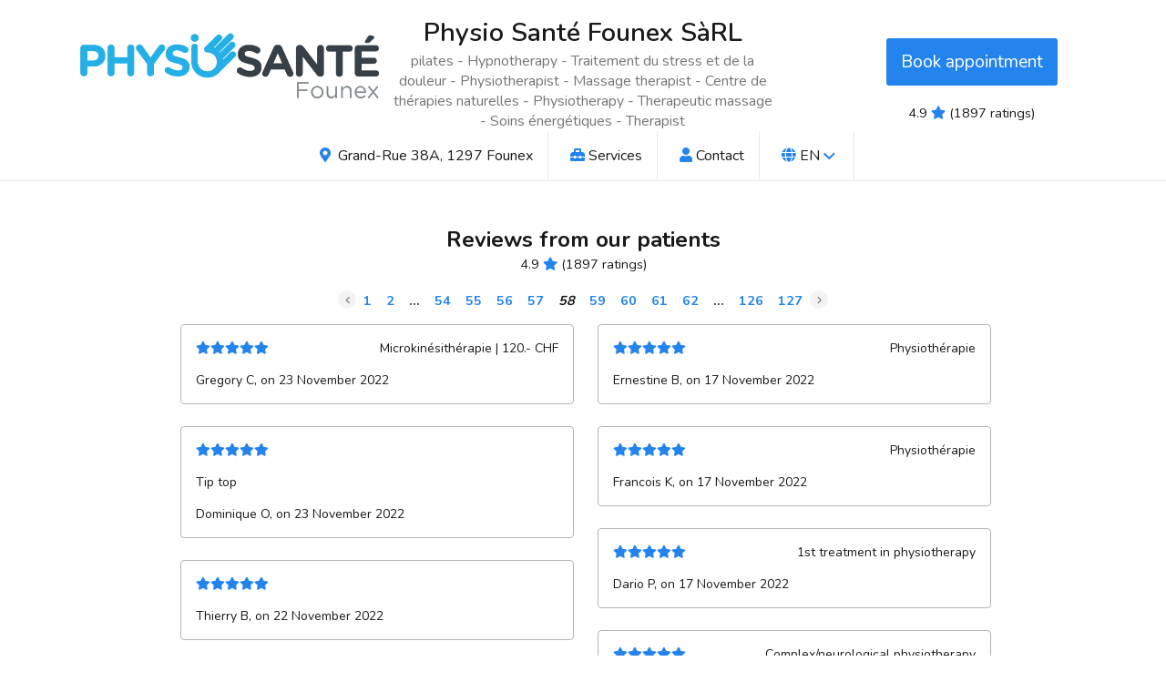

--- FILE ---
content_type: text/html; charset=utf-8
request_url: https://physiosantefounex.agenda.ch/en/reviews_list?page=58
body_size: 5341
content:
<!doctype html>
<html lang="en">
  <head>
    <style>
      :root {
        --themecolor: #2484ED;
        --textcolor: white;
      }
    </style>
    <title>Physio Santé Founex SàRL, Founex</title>
    <meta name="description" content="Physio Santé Founex SàRL - physiotherapy, therapy practice, fasciatherapy, massage, pilates, Founex -   français / english / deutsch / schwizerdütsch / italiano Traitements ambulatoires et à domicile..."/>
    <meta name="keywords" content="Complex/neurological physiotherapy, Massage thérapeutique 30&#39; | 70.- CHF, Massage thérapeutique 1h | 130.- CHF, Hypnose, PILATES avec Mila individuel, 1st treatment in physiotherapy, Massage thérapeutique 45&#39; | 100.- CHF, Kinésiologie, PILATES avec Eva individuel, 1er traitement en physiothérapie Uro-gynécologique, PILATES avec Eva en duo, Physiothérapie, Traitement 45&#39; hors prescription physiothérapeutique - CHF 100.-, Physiothérapie Uro-gynécologique, Microkinésithérapie | 120.- CHF, Traitement 30&#39; hors prescription physiothérapeutique - CHF 70.-, Traitement 60&#39; hors prescription physiothérapeutique - CHF 130.-, "/>
    <meta name="robots" content="noindex, nofollow"/>
    <meta content="authenticity_token" name="csrf-param" />
<meta content="/khxaZjUY/2fKPMPz0jEMOhCvGQWJ8LwFcHRQE9gcyA=" name="csrf-token" />
    <meta content="width=device-width, initial-scale=1" name="viewport"/>
    <meta content="Physio Santé Founex SàRL" property="og:title"/>
    <meta content="website" property="og:type"/>
    <meta content="https://thumbs.agenda.ch/uploads/logos/2019/thumb/logo_fond_blanc.png?1621936944" property="og:image"/>
    <meta content="https://physiosantefounex.agenda.ch/" property="og:url"/>

    <link href="/images/agenda/favicon.ico" rel="shortcut icon" type="image/png"/>
    <link href="/images/agenda/logo_square_180.png" rel="apple-touch-icon-precomposed" type="image/png" sizes="180x180"/>
    <link href="/images/agenda/logo_square_192.png" rel="icon" type="image/png" sizes="192x192"/>

    <link rel="canonical" href="https://physiosantefounex.phyzio.ch/fr/reviews_list">
        <link rel="alternate" href="https://physiosantefounex.phyzio.ch/de/reviews_list" hreflang="de">
        <link rel="alternate" href="https://physiosantefounex.phyzio.ch/en/reviews_list" hreflang="en">
    <link rel="alternate" href="https://physiosantefounex.phyzio.ch/fr/reviews_list" hreflang="x-default">
    <link rel="preconnect" href="https://fonts.googleapis.com">
    <link rel="preconnect" href="https://fonts.gstatic.com" crossorigin>
    <link lazyload href="https://fonts.googleapis.com/css2?family=Nunito:wght@300;400;500;600;700&display=swap" rel="stylesheet">
    <link href="https://pro.agenda.ch/assets/minisite3-4cfe016aa4d673429098a1890bf93e633bb0878f1c716c02b12fb25313580243.css" media="all" rel="stylesheet" />
    <link rel="stylesheet" href="https://cdnjs.cloudflare.com/ajax/libs/lightbox2/2.11.3/css/lightbox.min.css" integrity="sha512-ZKX+BvQihRJPA8CROKBhDNvoc2aDMOdAlcm7TUQY+35XYtrd3yh95QOOhsPDQY9QnKE0Wqag9y38OIgEvb88cA==" crossorigin="anonymous" referrerpolicy="no-referrer" />
    <script type="application/ld+json">
      {"@context":"https://schema.org","@type":["LocalBusiness","MedicalBusiness"],"@id":"https://physiosantefounex.agenda.ch","name":"Physio Santé Founex SàRL","url":"https://phyzio.ch/en/s/physiotherapist/founex/physio-sante-founex-sarl-RnpGw6YQ","description":"Cours de Pilates - Hypnothérapie  - Traitement du stress et de la douleur - Physiothérapeute - Masseur thérapeute - Centre de  thérapies naturelles  - Physiothérapeute générale - Massage thérapeutique - Soins énergétiques - Thérapeute","address":{"@type":"PostalAddress","streetAddress":"Grand-Rue 38A","addressLocality":"Founex","postalCode":"1297","addressCountry":"CH"},"contactPoint":{"@type":"ContactPoint","contactType":"appointment","telephone":"+41 22 960 70 50","email":"agenda@physiosantefounex.ch","availableLanguage":["fr"]},"image":{"@type":"ImageObject","url":"https://thumbs.agenda.ch/uploads/logos/2019/thumb/logo_fond_blanc.png?1621936944"},"geo":{"@type":"GeoCoordinates","latitude":46.331967,"longitude":6.191881},"priceRange":"$$","potentialAction":{"@type":"ReserveAction","target":{"@type":"EntryPoint","urlTemplate":"http://book.agenda.ch/?companyId=2808","actionPlatform":["http://schema.org/DesktopWebPlatform"]},"result":{"@type":"Reservation"}}}
    </script>
      
  </head>

  <body
    class="profiles show theme-blue-2484ED"
    id="minisite3"
    data-layout="fixed"
  >
        <script>
  function mergeCurrentQuery(query) {
    try {
      var urlParams = new URLSearchParams(window.location.search);
      Array.from(urlParams.entries()).forEach(function(entry) {
        query[entry[0]] = entry[1]
      })
      return query
    } catch (error) {
      return query
    }
  }
</script>

<header class="header-sections">

  <div class="header-section header-section-logo">
      <div class="logo_container">
        <img alt="Physio Santé Founex SàRL" class="client_logo" src="https://thumbs.agenda.ch/uploads/logos/2019/original/logo_fond_blanc.png?1621936944" title="Physio Santé Founex SàRL" />
      </div>
  </div>

  <div class="header-section header-section-title">
    <h1 class="company-name">Physio Santé Founex SàRL</h1>
      <h2 class="professions">
        pilates - Hypnotherapy - Traitement du stress et de la douleur - Physiotherapist - Massage therapist - Centre de  thérapies naturelles  - Physiotherapy - Therapeutic massage - Soins énergétiques - Therapist
      </h2>
  </div>

  <div class="header-section header-section-book">
      <a class="btn btn-primary book-button" href="/widget" onclick="AgendaCH.show(mergeCurrentQuery({company: 2808, btnTarget: &#39;modal2&#39;, hideFooter: 1}));return false" title="Book an appointment online with Physio Santé Founex SàRL">Book appointment</a>
    <div class="header-rating">
      
    <a class="lighter votes-count" href="../en#reviews">
      4.9 <i aria-hidden="true" class="fa fa-star"></i>
      (1897 ratings)
    </a>

    </div>
  </div>

  <div class="header-menu">
    <nav class="navigation-items">
        <div class="navigation-item ">
              <a href="#map" class="navigation-link">
                <i class="fas fa-map-marker-alt"></i>
                Grand-Rue 38A, 1297 Founex
              </a>


        </div>

      <div class="navigation-item">
        <a rel="nofollow" href="#services_list" class="navigation-link "><i class="fa fa-toolbox menu-icon"></i>Services</a>
      </div>

      <div class="navigation-item">
        <a rel="nofollow" href="#contact_details" class="navigation-link "><i class="fa fa-user menu-icon"></i>Contact</a>
      </div>
      <div class="navigation-item menu-dropdown language_selector">
        <span class="navigation-link"><i class="fa fa-globe"></i>EN <i class="fa fa-angle-down down_caret"></i></span>
        <div class="menu-dropdown-content">
            <div class="locale-link">
              <a href="https://physiosantefounex.agenda.ch/fr/reviews_list?page=58">Français</a>
            </div>
            <div class="locale-link">
              <a href="https://physiosantefounex.agenda.ch/de/reviews_list?page=58">Deutsch</a>
            </div>
        </div>
      </div>

    </nav>
  </div>
</header>






        <section>
          <div id="reviews" class="review-top-margin">

    <div class="reviews-title">
      <b>Reviews from our patients</b><br>
    </div>
    <div class="reviews-subtitle">
      
    <a class="lighter votes-count" href="../en#reviews">
      4.9 <i aria-hidden="true" class="fa fa-star"></i>
      (1897 ratings)
    </a>

    </div>

    <div class="review-pagination"><a class="previous_page" rel="prev" href="/en/reviews_list?page=57#reviews"><i class='fal fa-angle-left'></i></a> <a rel="start" href="/en/reviews_list?page=1#reviews">1</a> <a href="/en/reviews_list?page=2#reviews">2</a> <span class="gap">&hellip;</span> <a href="/en/reviews_list?page=54#reviews">54</a> <a href="/en/reviews_list?page=55#reviews">55</a> <a href="/en/reviews_list?page=56#reviews">56</a> <a rel="prev" href="/en/reviews_list?page=57#reviews">57</a> <em class="current">58</em> <a rel="next" href="/en/reviews_list?page=59#reviews">59</a> <a href="/en/reviews_list?page=60#reviews">60</a> <a href="/en/reviews_list?page=61#reviews">61</a> <a href="/en/reviews_list?page=62#reviews">62</a> <span class="gap">&hellip;</span> <a href="/en/reviews_list?page=126#reviews">126</a> <a href="/en/reviews_list?page=127#reviews">127</a> <a class="next_page" rel="next" href="/en/reviews_list?page=59#reviews"><i class='fal fa-angle-right'></i></a></div>
  <div class="reviews reviews-masonry">
    <div>
        <div class="review-card review-masonry-card">
          <div>
            <div class="review-header">
              <div style="min-width: 80px;">
                <i class="review-star fas fa-star"></i><i class="review-star fas fa-star"></i><i class="review-star fas fa-star"></i><i class="review-star fas fa-star"></i><i class="review-star fas fa-star"></i>
              </div>
                <div style="text-align: right;">Microkinésithérapie | 120.- CHF</div>
            </div>


            <div class="review-names">
              <div class="review-name">
                  Gregory C,

                on 23 November 2022
              </div>
            </div>
          </div>

        </div>
        <div class="review-card review-masonry-card">
          <div>
            <div class="review-header">
              <div style="min-width: 80px;">
                <i class="review-star fas fa-star"></i><i class="review-star fas fa-star"></i><i class="review-star fas fa-star"></i><i class="review-star fas fa-star"></i><i class="review-star fas fa-star"></i>
              </div>
                <div style="text-align: right;"></div>
            </div>

              <div class="review-comment">Tip top</div>

            <div class="review-names">
              <div class="review-name">
                  Dominique O,

                on 23 November 2022
              </div>
            </div>
          </div>

        </div>
        <div class="review-card review-masonry-card">
          <div>
            <div class="review-header">
              <div style="min-width: 80px;">
                <i class="review-star fas fa-star"></i><i class="review-star fas fa-star"></i><i class="review-star fas fa-star"></i><i class="review-star fas fa-star"></i><i class="review-star fas fa-star"></i>
              </div>
                <div style="text-align: right;"></div>
            </div>


            <div class="review-names">
              <div class="review-name">
                  Thierry B,

                on 22 November 2022
              </div>
            </div>
          </div>

        </div>
        <div class="review-card review-masonry-card">
          <div>
            <div class="review-header">
              <div style="min-width: 80px;">
                <i class="review-star fas fa-star"></i><i class="review-star fas fa-star"></i><i class="review-star fas fa-star"></i><i class="review-star fas fa-star"></i><i class="review-star fas fa-star"></i>
              </div>
                <div style="text-align: right;">1st treatment in physiotherapy</div>
            </div>


            <div class="review-names">
              <div class="review-name">
                  Julien Francois Laurent P,

                on 22 November 2022
              </div>
            </div>
          </div>

        </div>
        <div class="review-card review-masonry-card">
          <div>
            <div class="review-header">
              <div style="min-width: 80px;">
                <i class="review-star fas fa-star"></i><i class="review-star fas fa-star"></i><i class="review-star fas fa-star"></i><i class="review-star fas fa-star"></i><i class="review-star far fa-star"></i>
              </div>
                <div style="text-align: right;">1st treatment in physiotherapy</div>
            </div>


            <div class="review-names">
              <div class="review-name">
                  Zlata S,

                on 19 November 2022
              </div>
            </div>
          </div>

        </div>
        <div class="review-card review-masonry-card">
          <div>
            <div class="review-header">
              <div style="min-width: 80px;">
                <i class="review-star fas fa-star"></i><i class="review-star fas fa-star"></i><i class="review-star fas fa-star"></i><i class="review-star fas fa-star"></i><i class="review-star fas fa-star"></i>
              </div>
                <div style="text-align: right;">1st treatment in physiotherapy</div>
            </div>


            <div class="review-names">
              <div class="review-name">
                  Karine S,

                on 18 November 2022
              </div>
            </div>
          </div>

        </div>
        <div class="review-card review-masonry-card">
          <div>
            <div class="review-header">
              <div style="min-width: 80px;">
                <i class="review-star fas fa-star"></i><i class="review-star fas fa-star"></i><i class="review-star fas fa-star"></i><i class="review-star fas fa-star"></i><i class="review-star fas fa-star"></i>
              </div>
                <div style="text-align: right;">Complex/neurological physiotherapy</div>
            </div>


            <div class="review-names">
              <div class="review-name">
                  Victoria S,

                on 18 November 2022
              </div>
            </div>
          </div>

        </div>
        <div class="review-card review-masonry-card">
          <div>
            <div class="review-header">
              <div style="min-width: 80px;">
                <i class="review-star fas fa-star"></i><i class="review-star fas fa-star"></i><i class="review-star fas fa-star"></i><i class="review-star fas fa-star"></i><i class="review-star fas fa-star"></i>
              </div>
                <div style="text-align: right;">Physiothérapie</div>
            </div>


            <div class="review-names">
              <div class="review-name">
                  Burkhard M,

                on 18 November 2022
              </div>
            </div>
          </div>

        </div>
        <div class="review-card review-masonry-card">
          <div>
            <div class="review-header">
              <div style="min-width: 80px;">
                <i class="review-star fas fa-star"></i><i class="review-star fas fa-star"></i><i class="review-star fas fa-star"></i><i class="review-star fas fa-star"></i><i class="review-star fas fa-star"></i>
              </div>
                <div style="text-align: right;">Physiothérapie</div>
            </div>


            <div class="review-names">
              <div class="review-name">
                  Ernestine B,

                on 17 November 2022
              </div>
            </div>
          </div>

        </div>
        <div class="review-card review-masonry-card">
          <div>
            <div class="review-header">
              <div style="min-width: 80px;">
                <i class="review-star fas fa-star"></i><i class="review-star fas fa-star"></i><i class="review-star fas fa-star"></i><i class="review-star fas fa-star"></i><i class="review-star fas fa-star"></i>
              </div>
                <div style="text-align: right;">Physiothérapie</div>
            </div>


            <div class="review-names">
              <div class="review-name">
                  Francois K,

                on 17 November 2022
              </div>
            </div>
          </div>

        </div>
        <div class="review-card review-masonry-card">
          <div>
            <div class="review-header">
              <div style="min-width: 80px;">
                <i class="review-star fas fa-star"></i><i class="review-star fas fa-star"></i><i class="review-star fas fa-star"></i><i class="review-star fas fa-star"></i><i class="review-star fas fa-star"></i>
              </div>
                <div style="text-align: right;">1st treatment in physiotherapy</div>
            </div>


            <div class="review-names">
              <div class="review-name">
                  Dario P,

                on 17 November 2022
              </div>
            </div>
          </div>

        </div>
        <div class="review-card review-masonry-card">
          <div>
            <div class="review-header">
              <div style="min-width: 80px;">
                <i class="review-star fas fa-star"></i><i class="review-star fas fa-star"></i><i class="review-star fas fa-star"></i><i class="review-star fas fa-star"></i><i class="review-star fas fa-star"></i>
              </div>
                <div style="text-align: right;">Complex/neurological physiotherapy</div>
            </div>

              <div class="review-comment">Pas de problème, très agréable comme d&#39;habitude</div>

            <div class="review-names">
              <div class="review-name">
                  Michel Raymond B,

                on 17 November 2022
              </div>
            </div>
          </div>

        </div>
        <div class="review-card review-masonry-card">
          <div>
            <div class="review-header">
              <div style="min-width: 80px;">
                <i class="review-star fas fa-star"></i><i class="review-star fas fa-star"></i><i class="review-star fas fa-star"></i><i class="review-star fas fa-star"></i><i class="review-star fas fa-star"></i>
              </div>
                <div style="text-align: right;">Physiothérapie</div>
            </div>


            <div class="review-names">
              <div class="review-name">
                  Helene O,

                on 17 November 2022
              </div>
            </div>
          </div>

        </div>
        <div class="review-card review-masonry-card">
          <div>
            <div class="review-header">
              <div style="min-width: 80px;">
                <i class="review-star fas fa-star"></i><i class="review-star fas fa-star"></i><i class="review-star fas fa-star"></i><i class="review-star fas fa-star"></i><i class="review-star fas fa-star"></i>
              </div>
                <div style="text-align: right;"></div>
            </div>


            <div class="review-names">
              <div class="review-name">
                  jean-pierre w,

                on 17 November 2022
              </div>
            </div>
          </div>

        </div>
        <div class="review-card review-masonry-card">
          <div>
            <div class="review-header">
              <div style="min-width: 80px;">
                <i class="review-star fas fa-star"></i><i class="review-star fas fa-star"></i><i class="review-star fas fa-star"></i><i class="review-star fas fa-star"></i><i class="review-star fas fa-star"></i>
              </div>
                <div style="text-align: right;">Physiothérapie</div>
            </div>

              <div class="review-comment">Comme d&#39;hab...excellent!</div>

            <div class="review-names">
              <div class="review-name">
                  Beatrice W,

                on 15 November 2022
              </div>
            </div>
          </div>

        </div>

      <div class="service-card-placeholder"></div>
      <div class="service-card-placeholder"></div>
      <div class="service-card-placeholder"></div>
      <div class="service-card-placeholder"></div>
      <div class="service-card-placeholder"></div>
      <div class="service-card-placeholder"></div>
      <div class="service-card-placeholder"></div>
      <div class="service-card-placeholder"></div>
    </div>
  </div>
    <div class="review-pagination"><a class="previous_page" rel="prev" href="/en/reviews_list?page=57#reviews"><i class='fal fa-angle-left'></i></a> <a rel="start" href="/en/reviews_list?page=1#reviews">1</a> <a href="/en/reviews_list?page=2#reviews">2</a> <span class="gap">&hellip;</span> <a href="/en/reviews_list?page=54#reviews">54</a> <a href="/en/reviews_list?page=55#reviews">55</a> <a href="/en/reviews_list?page=56#reviews">56</a> <a rel="prev" href="/en/reviews_list?page=57#reviews">57</a> <em class="current">58</em> <a rel="next" href="/en/reviews_list?page=59#reviews">59</a> <a href="/en/reviews_list?page=60#reviews">60</a> <a href="/en/reviews_list?page=61#reviews">61</a> <a href="/en/reviews_list?page=62#reviews">62</a> <span class="gap">&hellip;</span> <a href="/en/reviews_list?page=126#reviews">126</a> <a href="/en/reviews_list?page=127#reviews">127</a> <a class="next_page" rel="next" href="/en/reviews_list?page=59#reviews"><i class='fal fa-angle-right'></i></a></div>
</div>

        </section>

      <footer class="footer-container">
  <div class="footer">
    <div class="footer-contact">
      <div class="contact-details" id="contact_details">
  <div class="contact-details-title m-b">
    Physio Santé Founex SàRL
  </div>

      <div class="contact-block">

        <i class="fas fa-map-marker-alt" ></i>
        
        Grand-Rue 38A<br><span class='second_address_line'>1297 Founex</span>
      </div>

      <div class="contact-block">
        <i class="fal fa-phone-alt"></i>
        <a href="tel:0041-22-960-70-50">+41 22 960 70 50</a>
      </div>


      <div class="contact-block">
        <i class="fal fa-envelope"></i>
          <a href="mailto:contact@physiosantefounex.ch">contact@physiosantefounex.ch</a>
        </div>

    <div class="contact-block">
      <i class="fas fa-globe-americas"></i>
        <a href="https://physiosantefounex.agenda.ch/">https://physiosantefounex.agenda.ch</a>
    </div>


</div>

    </div>


    <div class="footer-links">

      <div class="agenda-logo">
        <a href="https://agenda.ch" target="_blank">
          <img src="https://pro.agenda.ch/assets/logo-e24b439b0f3893aa9c9a06141d06ac83485c334a69b8cf260ef299ceeb0a0050.png" alt="agenda.ch, Genève" title="agenda.ch" id="agenda_logo" style="height: 35px">
        </a>
      </div>
    </div>

  </div>
</footer>

    <script src="https://cdnjs.cloudflare.com/ajax/libs/jquery/3.6.3/jquery.min.js" integrity="sha512-STof4xm1wgkfm7heWqFJVn58Hm3EtS31XFaagaa8VMReCXAkQnJZ+jEy8PCC/iT18dFy95WcExNHFTqLyp72eQ==" crossorigin="anonymous" referrerpolicy="no-referrer"></script>
    <script>
      let MAP_INITED = false
      const locations = []
        locations.push({lat: 46.331967, lng: 6.191881, id: 102})

      function initMap() {
        if (MAP_INITED) return
        MAP_INITED = true

        $('.map-placeholder').remove();

        const mapStyles = [
            {"featureType":"all","elementType":"geometry.fill","stylers":[{"weight":"2.00"}]},
            {"featureType":"all","elementType":"geometry.stroke","stylers":[{"color":"#9c9c9c"}]},
            {"featureType":"all","elementType":"labels.text","stylers":[{"visibility":"on"}]},
            {"featureType":"landscape","elementType":"all","stylers":[{"color":"#f2f2f2"}]},
            {"featureType":"landscape","elementType":"geometry.fill","stylers":[{"color":"#ffffff"}]},
            {"featureType":"landscape.man_made","elementType":"geometry.fill","stylers":[{"color":"#ffffff"}]},
            {"featureType":"poi","elementType":"all","stylers":[{"visibility":"off"}]},
            {"featureType":"poi.park","elementType":"all","stylers":[{"visibility":"on"}]},
            {"featureType":"poi.park","elementType":"geometry.fill","stylers":[{"color": "#cfebb8"}]},
            {"featureType":"road","elementType":"all","stylers":[{"saturation":-100},{"lightness":45}]},
            {"featureType":"road","elementType":"geometry.fill","stylers":[{"color":"#eeeeee"}]},
            {"featureType":"road","elementType":"labels.text.fill","stylers":[{"color":"#7b7b7b"}]},
            {"featureType":"road","elementType":"labels.text.stroke","stylers":[{"color":"#ffffff"}]},
            {"featureType":"road.highway","elementType":"all","stylers":[{"visibility":"simplified"}]},
            {"featureType":"road.arterial","elementType":"labels.icon","stylers":[{"visibility":"off"}]},
            {"featureType":"transit","elementType":"all","stylers":[{"visibility":"off"}]},
            {"featureType":"water","elementType":"all","stylers":[{"color":"#46bcec"},{"visibility":"on"}]},
            {"featureType":"water","elementType":"geometry.fill","stylers":[{"color":"#cdd3e1"}]},
            {"featureType":"water","elementType":"labels.text.fill","stylers":[{"color":"#070707"}]},
            {"featureType":"water","elementType":"labels.text.stroke","stylers":[{"color":"#ffffff"}]}
          ];

        const map = new google.maps.Map(
          document.getElementById('map'),
          {
            zoom: 12,
            center: locations[0],
            styles: mapStyles
          }
        );

        const bounds = new google.maps.LatLngBounds();
        locations.forEach(location => {
          if (location.lng && location.lat) {
            const marker = new google.maps.Marker({
              position: location,
              map: map,
              title: 'Location'
            });
            location.marker = marker
            bounds.extend(marker.position)
          }
        })

        if (locations.filter(location => location.lat && location.lng).length > 1) {
          map.fitBounds(bounds)
        }

        $('[data-location-id]').on('mouseenter', (e) => {
          const locId = $(e.target).data('locationId')
          animateMarker(locId)
        })
        $('[data-location-id]').on('mouseleave', (e) => {
          stopAllAnimation()
        })
      }

      $(document).ready(function() {
        // Wait for Google Maps API to be ready
        if (typeof google !== 'undefined' && google.maps) {
          // API is already loaded
          $('.map-placeholder').click(initMap)
          $('#map').on('wheel', function (e) {
            if (!MAP_INITED) {
              initMap();
            }
          });
        } else {
          // Wait for API to load
          window.addEventListener('load', function() {
            if (typeof google !== 'undefined' && google.maps) {
              $('.map-placeholder').click(initMap)
              $('#map').on('wheel', function (e) {
                if (!MAP_INITED) {
                  initMap();
                }
              });
            }
          });
        }
      })
    </script>
      <script src="https://pro.agenda.ch/assets/minisite3-272fa86c499fe9c07e1962269e7cf252b3d7a578181e4a3932f3d9d6e88e30a8.js"></script>
      <script defer="defer" src="https://pro.agenda.ch/assets/widget_over_2-b7ee51481585e60771fa4193b9b6676a02edc4da80da70a48d19b2ae4815297d.js"></script>
    <script defer="defer" src="//kit.fontawesome.com/8764c3b7b5.js"></script>
      <script src="https://cdnjs.cloudflare.com/ajax/libs/lightbox2/2.11.3/js/lightbox.min.js" async defer integrity="sha512-k2GFCTbp9rQU412BStrcD/rlwv1PYec9SNrkbQlo6RZCf75l6KcC3UwDY8H5n5hl4v77IDtIPwOk9Dqjs/mMBQ==" crossorigin="anonymous" referrerpolicy="no-referrer"></script>
  </body>
</html>

--- FILE ---
content_type: text/css
request_url: https://pro.agenda.ch/assets/minisite3-4cfe016aa4d673429098a1890bf93e633bb0878f1c716c02b12fb25313580243.css
body_size: 7626
content:
/* Slider */
.slick-slider {
  position: relative;
  display: block;
  -webkit-box-sizing: border-box;
          box-sizing: border-box;
  -webkit-touch-callout: none;
  -webkit-user-select: none;
  -moz-user-select: none;
  -ms-user-select: none;
  user-select: none;
  -ms-touch-action: pan-y;
  touch-action: pan-y;
  -webkit-tap-highlight-color: transparent; }

.slick-list {
  position: relative;
  overflow: hidden;
  display: block;
  margin: 0;
  padding: 0; }
  .slick-list:focus {
    outline: none; }
  .slick-list.dragging {
    cursor: pointer;
    cursor: hand; }

.slick-slider .slick-track,
.slick-slider .slick-list {
  -webkit-transform: translate3d(0, 0, 0);
  transform: translate3d(0, 0, 0); }

.slick-track {
  position: relative;
  left: 0;
  top: 0;
  display: block; }
  .slick-track:before, .slick-track:after {
    content: "";
    display: table; }
  .slick-track:after {
    clear: both; }
  .slick-loading .slick-track {
    visibility: hidden; }

.slick-slide {
  float: left;
  height: 100%;
  min-height: 1px;
  display: none; }
  [dir="rtl"] .slick-slide {
    float: right; }
  .slick-slide img {
    display: block; }
  .slick-slide.slick-loading img {
    display: none; }
  .slick-slide.dragging img {
    pointer-events: none; }
  .slick-initialized .slick-slide {
    display: block; }
  .slick-loading .slick-slide {
    visibility: hidden; }
  .slick-vertical .slick-slide {
    display: block;
    height: auto;
    border: 1px solid transparent; }

.slick-arrow.slick-hidden {
  display: none; }
@charset "UTF-8";
/* Slider */
.slick-loading .slick-list {
  background: #fff url(https://pro.agenda.ch/assets/ajax-loader-43a526a07a078d736e5c9d67d8479dd54072b7e5c6ddd2cd466f86a086e49ef5.gif) center center no-repeat; }

/* Icons */
@font-face {
  font-family: "slick";
  src: url(https://pro.agenda.ch/assets/slick-06d80cf01250132fd1068701108453feee68854b750d22c344ffc0de395e1dcb.eot);
  src: url(https://pro.agenda.ch/assets/slick-06d80cf01250132fd1068701108453feee68854b750d22c344ffc0de395e1dcb.eot?#iefix) format("embedded-opentype"), url(https://pro.agenda.ch/assets/slick-26726bac4060abb1226e6ceebc1336e84930fe7a7af1b3895a109d067f5b5dcc.woff) format("woff"), url(https://pro.agenda.ch/assets/slick-37bc99cfdbbc046193a26396787374d00e7b10d3a758a36045c07bd8886360d2.ttf) format("truetype"), url(https://pro.agenda.ch/assets/slick-12459f221a0b787bf1eaebf2e4c48fca2bd9f8493f71256c3043e7a0c7e932f6.svg#slick) format("svg");
  font-weight: normal;
  font-style: normal; }
/* Arrows */
.slick-prev,
.slick-next {
  position: absolute;
  display: block;
  height: 20px;
  width: 20px;
  line-height: 0px;
  font-size: 0px;
  cursor: pointer;
  background: transparent;
  color: transparent;
  top: 50%;
  -webkit-transform: translate(0, -50%);
  transform: translate(0, -50%);
  padding: 0;
  border: none;
  outline: none; }
  .slick-prev:hover, .slick-prev:focus,
  .slick-next:hover,
  .slick-next:focus {
    outline: none;
    background: transparent;
    color: transparent; }
    .slick-prev:hover:before, .slick-prev:focus:before,
    .slick-next:hover:before,
    .slick-next:focus:before {
      opacity: 1; }
  .slick-prev.slick-disabled:before,
  .slick-next.slick-disabled:before {
    opacity: 0.25; }
  .slick-prev:before,
  .slick-next:before {
    font-family: "slick";
    font-size: 20px;
    line-height: 1;
    color: white;
    opacity: 0.75;
    -webkit-font-smoothing: antialiased;
    -moz-osx-font-smoothing: grayscale; }

.slick-prev {
  left: -25px; }
  [dir="rtl"] .slick-prev {
    left: auto;
    right: -25px; }
  .slick-prev:before {
    content: "←"; }
    [dir="rtl"] .slick-prev:before {
      content: "→"; }

.slick-next {
  right: -25px; }
  [dir="rtl"] .slick-next {
    left: -25px;
    right: auto; }
  .slick-next:before {
    content: "→"; }
    [dir="rtl"] .slick-next:before {
      content: "←"; }

/* Dots */
.slick-dotted.slick-slider {
  margin-bottom: 30px; }

.slick-dots {
  position: absolute;
  bottom: -25px;
  list-style: none;
  display: block;
  text-align: center;
  padding: 0;
  margin: 0;
  width: 100%; }
  .slick-dots li {
    position: relative;
    display: inline-block;
    height: 20px;
    width: 20px;
    margin: 0 5px;
    padding: 0;
    cursor: pointer; }
    .slick-dots li button {
      border: 0;
      background: transparent;
      display: block;
      height: 20px;
      width: 20px;
      outline: none;
      line-height: 0px;
      font-size: 0px;
      color: transparent;
      padding: 5px;
      cursor: pointer; }
      .slick-dots li button:hover, .slick-dots li button:focus {
        outline: none; }
        .slick-dots li button:hover:before, .slick-dots li button:focus:before {
          opacity: 1; }
      .slick-dots li button:before {
        position: absolute;
        top: 0;
        left: 0;
        content: "•";
        width: 20px;
        height: 20px;
        font-family: "slick";
        font-size: 6px;
        line-height: 20px;
        text-align: center;
        color: black;
        opacity: 0.25;
        -webkit-font-smoothing: antialiased;
        -moz-osx-font-smoothing: grayscale; }
    .slick-dots li.slick-active button:before {
      color: black;
      opacity: 0.75; }
html {
  -webkit-font-smoothing: antialiased !important;
  scroll-behavior: smooth; }

body {
  background-color: #fff;
  color: #1a1a1a;
  font-family: "Nunito", "Helvetica Neue", Arial, sans-serif;
  font-weight: 400;
  height: auto !important;
  margin: 0;
  padding: 0;
  -webkit-box-sizing: border-box;
          box-sizing: border-box;
  font-size: 16px !important;
  line-height: 1.4; }
  body.profiles .book-button {
    background-color: var(--themecolor); }
  body.profiles .book-button:hover {
    background-color: var(--themecolor);
    background-image: -webkit-gradient(linear, left top, left bottom, from(rgba(255, 255, 255, 0.2)), to(rgba(255, 255, 255, 0.2)));
    background-image: linear-gradient(rgba(255, 255, 255, 0.2), rgba(255, 255, 255, 0.2)); }
  body.profiles .about-text a {
    color: var(--themecolor); }
  body.profiles .about-text a:hover {
    color: black; }
  body.profiles .about-text-more,
  body.profiles .about-text-less {
    color: var(--themecolor); }
  body.profiles .review-star {
    color: var(--themecolor); }
  body.profiles .group-back-button {
    background-color: var(--themecolor); }
  body.profiles .group-back-button:hover {
    background-color: var(--themecolor);
    background-image: -webkit-gradient(linear, left top, left bottom, from(rgba(255, 255, 255, 0.2)), to(rgba(255, 255, 255, 0.2)));
    background-image: linear-gradient(rgba(255, 255, 255, 0.2), rgba(255, 255, 255, 0.2)); }
  body.profiles .service-card-action {
    color: var(--themecolor); }
    body.profiles .service-card-action:hover {
      opacity: 0.9; }
  body.profiles .theme-color-picker span:not(.caret) {
    background-color: var(--themecolor) !important; }
  body.profiles .navigation-item i {
    color: var(--themecolor); }
  body.profiles .navigation-item a.active {
    color: var(--themecolor); }
  body.profiles .contact-group-address, body.profiles .contact-group {
    color: #1a1a1a; }
    body.profiles .contact-group-address .contact-detail-header i, body.profiles .contact-group .contact-detail-header i {
      color: var(--themecolor); }
    body.profiles .contact-group-address .contact-detail-header a, body.profiles .contact-group .contact-detail-header a {
      color: #1a1a1a; }
    body.profiles .contact-group-address .contact-detail-header a:hover, body.profiles .contact-group .contact-detail-header a:hover {
      color: var(--themecolor); }
  body.profiles .votes-count {
    font-size: 0.9em;
    color: #1a1a1a;
    display: block; }
    body.profiles .votes-count i {
      color: var(--themecolor); }
  body.profiles .review-pagination a {
    color: var(--themecolor); }
  body.profiles .review-pagination .previous_page, body.profiles .review-pagination .next_page {
    text-decoration: none;
    background-color: #f3f3f3;
    width: 20px;
    height: 20px;
    border-radius: 50px;
    display: -webkit-box;
    display: -ms-flexbox;
    display: flex;
    -webkit-box-pack: center;
        -ms-flex-pack: center;
            justify-content: center;
    -webkit-box-align: center;
        -ms-flex-align: center;
            align-items: center;
    color: #5f5f5f;
    padding: 0px;
    position: relative;
    top: 3px; }
    body.profiles .review-pagination .previous_page i, body.profiles .review-pagination .next_page i {
      position: relative;
      top: 1px; }
  body.profiles .review-pagination .previous_page:hover, body.profiles .review-pagination .next_page:hover {
    background-color: var(--themecolor);
    color: white; }
  body.profiles .top-menu .navigation-menu a.active {
    color: var(--themecolor); }
  body.profiles .top-menu .navigation-menu a:hover {
    color: var(--themecolor); }
  body.profiles .top-menu i {
    color: var(--themecolor); }
  body.profiles .book-appointment a {
    background-color: var(--themecolor); }
  body.profiles .book-appointment a:hover {
    color: white; }
  body.profiles .book-appointment i {
    color: white; }
  body.profiles .open-hours-title {
    color: var(--themecolor); }
  body.profiles table.open-hours .location i, body.profiles table.open-hours .toggle-location-open-hours i {
    color: var(--themecolor); }
  body.profiles .contact-block i, body.profiles .contact-details-title, body.profiles .contact-location-name i {
    color: var(--themecolor); }
  body.profiles .slick-container .extras-inner a {
    color: var(--themecolor); }

.clearfix:before, .clearfix:after {
  display: table;
  line-height: 0;
  content: ""; }

.clearfix:after {
  clear: both; }

.btn {
  border: 0;
  -webkit-box-shadow: none;
          box-shadow: none;
  border-radius: 3px;
  padding: 9px 9px;
  display: inline-block;
  margin-bottom: 0;
  font-size: 14px;
  line-height: 20px;
  text-align: center;
  vertical-align: middle;
  cursor: pointer; }

.btn.btn-primary {
  background: #368ee0;
  color: var(--textcolor);
  text-shadow: none;
  -webkit-filter: none;
          filter: none; }

.btn.btn-primary:hover {
  background: #1e74c5; }

.btn:hover, .btn:focus {
  text-decoration: none;
  -webkit-transition: background-position 0.1s linear;
  transition: background-position 0.1s linear; }

.btn i {
  font-size: 14px; }

.btn-group {
  position: relative;
  display: inline-block;
  font-size: 0;
  white-space: nowrap;
  vertical-align: middle; }

a {
  text-decoration: none; }

a:hover, a:focus {
  text-decoration: underline; }

.layout-horizontal-padded, .about-text-container, .layout-container .main-section-title, .layout-container .sub-section-title, .layout-container .sub-section-description, .layout-container .service-row, .documents-container, .footer-container .footer {
  padding-left: 2rem;
  padding-right: 2rem; }
  @media (max-width: 768px) {
    .layout-horizontal-padded, .about-text-container, .layout-container .main-section-title, .layout-container .sub-section-title, .layout-container .sub-section-description, .layout-container .service-row, .documents-container, .footer-container .footer {
      padding-left: 1rem;
      padding-right: 1rem; } }

.pro-header {
  background-color: #484848;
  color: #FFFFFF;
  margin-bottom: 0px;
  padding: 10px 15px 15px 15px; }
  .pro-header .pull-left {
    float: left; }
  .pro-header .pull-right {
    float: right; }
  .pro-header h4 {
    display: inline-block;
    margin: 35px 0px 0px 20px; }
  .pro-header .btn-group .dropdown-toggle {
    border-radius: 3px;
    height: 20px; }
  .pro-header .btn-group > .btn, .pro-header .btn-group > .dropdown-menu {
    font-size: 14px; }
  .pro-header .dropdown-menu {
    width: 200px;
    border: 2px solid #666;
    background: #fff;
    border-radius: 0;
    -webkit-box-shadow: none;
            box-shadow: none;
    display: none;
    position: absolute;
    top: 100%;
    left: 0;
    z-index: 1000;
    float: left;
    min-width: 160px;
    list-style: none; }
  .pro-header .dropdown-menu.dropdown-primary {
    border-color: #368ee0; }
  .pro-header .open > .dropdown-menu {
    display: block; }
  .pro-header .theme-color-picker:after {
    clear: none; }
  .pro-header .theme-colors {
    padding: 0 5px 5px 0; }
  .pro-header .theme-colors .caret, .pro-header .theme-color-picker .caret {
    margin-right: 2px; }
  .pro-header .theme-colors li span, .pro-header .theme-colors div span, .pro-header .theme-color-picker li span, .pro-header .theme-color-picker div span {
    cursor: pointer;
    display: block;
    height: 30px;
    float: left;
    margin: 8px 0 0 8px;
    width: 30px;
    border: 1px solid white; }
  .pro-header .theme-colors li .current-color, .pro-header .theme-colors div .current-color, .pro-header .theme-color-picker li .current-color, .pro-header .theme-color-picker div .current-color {
    display: block;
    height: 20px;
    width: 20px;
    margin: 0px;
    margin-right: 5px; }
  .pro-header .theme-colors li .pink-EF3F4A, .pro-header .theme-colors div .pink-EF3F4A, .pro-header .theme-color-picker li .pink-EF3F4A, .pro-header .theme-color-picker div .pink-EF3F4A {
    background-color: #ef3f4a; }
  .pro-header .theme-colors li .light-red-F83E24, .pro-header .theme-colors div .light-red-F83E24, .pro-header .theme-color-picker li .light-red-F83E24, .pro-header .theme-color-picker div .light-red-F83E24 {
    background-color: #F83E24; }
  .pro-header .theme-colors li .red-EB2D2F, .pro-header .theme-colors div .red-EB2D2F, .pro-header .theme-color-picker li .red-EB2D2F, .pro-header .theme-color-picker div .red-EB2D2F {
    background-color: #EB2D2F; }
  .pro-header .theme-colors li .purple-87139E, .pro-header .theme-colors div .purple-87139E, .pro-header .theme-color-picker li .purple-87139E, .pro-header .theme-color-picker div .purple-87139E {
    background-color: #87139E; }
  .pro-header .theme-colors li .indigo-323DA3, .pro-header .theme-colors div .indigo-323DA3, .pro-header .theme-color-picker li .indigo-323DA3, .pro-header .theme-color-picker div .indigo-323DA3 {
    background-color: #323DA3; }
  .pro-header .theme-colors li .blue-2484ED, .pro-header .theme-colors div .blue-2484ED, .pro-header .theme-color-picker li .blue-2484ED, .pro-header .theme-color-picker div .blue-2484ED {
    background-color: #2484ED; }
  .pro-header .theme-colors li .turquoise-22AFC8, .pro-header .theme-colors div .turquoise-22AFC8, .pro-header .theme-color-picker li .turquoise-22AFC8, .pro-header .theme-color-picker div .turquoise-22AFC8 {
    background-color: #22AFC8; }
  .pro-header .theme-colors li .seefoam-1A8475, .pro-header .theme-colors div .seefoam-1A8475, .pro-header .theme-color-picker li .seefoam-1A8475, .pro-header .theme-color-picker div .seefoam-1A8475 {
    background-color: #1A8475; }
  .pro-header .theme-colors li .green-43A242, .pro-header .theme-colors div .green-43A242, .pro-header .theme-color-picker li .green-43A242, .pro-header .theme-color-picker div .green-43A242 {
    background-color: #43A242; }
  .pro-header .theme-colors li .light-green-7BB941, .pro-header .theme-colors div .light-green-7BB941, .pro-header .theme-color-picker li .light-green-7BB941, .pro-header .theme-color-picker div .light-green-7BB941 {
    background-color: #7BB941; }
  .pro-header .theme-colors li .lime-C1D438, .pro-header .theme-colors div .lime-C1D438, .pro-header .theme-color-picker li .lime-C1D438, .pro-header .theme-color-picker div .lime-C1D438 {
    background-color: #C1D438; }
  .pro-header .theme-colors li .yellow-FCE73E, .pro-header .theme-colors div .yellow-FCE73E, .pro-header .theme-color-picker li .yellow-FCE73E, .pro-header .theme-color-picker div .yellow-FCE73E {
    background-color: #FCE73E; }
  .pro-header .theme-colors li .orange-FA841E, .pro-header .theme-colors div .orange-FA841E, .pro-header .theme-color-picker li .orange-FA841E, .pro-header .theme-color-picker div .orange-FA841E {
    background-color: #FA841E; }
  .pro-header .theme-colors li .brown-644339, .pro-header .theme-colors div .brown-644339, .pro-header .theme-color-picker li .brown-644339, .pro-header .theme-color-picker div .brown-644339 {
    background-color: #644339; }
  .pro-header .theme-colors li .beige-AE9785, .pro-header .theme-colors div .beige-AE9785, .pro-header .theme-color-picker li .beige-AE9785, .pro-header .theme-color-picker div .beige-AE9785 {
    background-color: #AE9785; }
  .pro-header .theme-colors li .steel-4F6A77, .pro-header .theme-colors div .steel-4F6A77, .pro-header .theme-color-picker li .steel-4F6A77, .pro-header .theme-color-picker div .steel-4F6A77 {
    background-color: #4F6A77; }
  .pro-header .theme-colors li .grey-8D8C8D, .pro-header .theme-colors div .grey-8D8C8D, .pro-header .theme-color-picker li .grey-8D8C8D, .pro-header .theme-color-picker div .grey-8D8C8D {
    background-color: #8D8C8D; }
  .pro-header .theme-colors li .pink-FF1493, .pro-header .theme-colors div .pink-FF1493, .pro-header .theme-color-picker li .pink-FF1493, .pro-header .theme-color-picker div .pink-FF1493 {
    background-color: #FF1493; }
  .pro-header .theme-colors li .ge-blue-2C7BB8, .pro-header .theme-colors div .ge-blue-2C7BB8, .pro-header .theme-color-picker li .ge-blue-2C7BB8, .pro-header .theme-color-picker div .ge-blue-2C7BB8 {
    background-color: #2C7BB8; }
  .pro-header .theme-colors li .turquoise3-3bd6c6, .pro-header .theme-colors div .turquoise3-3bd6c6, .pro-header .theme-color-picker li .turquoise3-3bd6c6, .pro-header .theme-color-picker div .turquoise3-3bd6c6 {
    background-color: #3bd6c6; }
  .pro-header .theme-colors li .turquoise2-33ffcc, .pro-header .theme-colors li .turquoise2-24e8c0, .pro-header .theme-colors div .turquoise2-33ffcc, .pro-header .theme-colors div .turquoise2-24e8c0, .pro-header .theme-color-picker li .turquoise2-33ffcc, .pro-header .theme-color-picker li .turquoise2-24e8c0, .pro-header .theme-color-picker div .turquoise2-33ffcc, .pro-header .theme-color-picker div .turquoise2-24e8c0 {
    background-color: #24e8c0; }
  .pro-header .theme-colors li .purple2-5F021F, .pro-header .theme-colors div .purple2-5F021F, .pro-header .theme-color-picker li .purple2-5F021F, .pro-header .theme-color-picker div .purple2-5F021F {
    background-color: #5F021F; }
  .pro-header .theme-colors li .dark-blue-00293a, .pro-header .theme-colors div .dark-blue-00293a, .pro-header .theme-color-picker li .dark-blue-00293a, .pro-header .theme-color-picker div .dark-blue-00293a {
    background-color: #00293a; }
  .pro-header .theme-colors li .aubergine-7c0046, .pro-header .theme-colors div .aubergine-7c0046, .pro-header .theme-color-picker li .aubergine-7c0046, .pro-header .theme-color-picker div .aubergine-7c0046 {
    background-color: #7c0046; }
  .pro-header .theme-colors li .light-purple-bc21ba, .pro-header .theme-colors div .light-purple-bc21ba, .pro-header .theme-color-picker li .light-purple-bc21ba, .pro-header .theme-color-picker div .light-purple-bc21ba {
    background-color: #bc21ba; }
  .pro-header .theme-colors li .bluegreen-006d6b, .pro-header .theme-colors div .bluegreen-006d6b, .pro-header .theme-color-picker li .bluegreen-006d6b, .pro-header .theme-color-picker div .bluegreen-006d6b {
    background-color: #006d6b; }
  .pro-header .stats {
    list-style-type: none;
    margin: 0;
    padding: 0;
    float: left; }
    .pro-header .stats .satgreen {
      background: #56af45; }
  .pro-header .stats > li {
    float: left;
    padding: 10px 15px;
    border-radius: 5px;
    line-height: 20px; }
  .pro-header .stats > li i {
    font-size: 36px;
    color: #fff;
    float: left;
    margin: 0; }
  .pro-header .stats > li:last-child {
    margin-right: 0; }
  .pro-header .stats > li .details {
    margin-left: 55px; }
  .pro-header .stats > li .details span.big {
    font-size: 16px; }
  .pro-header .stats > li .details span {
    color: #fff;
    display: block; }

.carousel-container {
  margin-top: 0px;
  margin-bottom: 0px; }
  .carousel-container .slick-container {
    height: 325px;
    max-height: 325px;
    position: relative;
    width: 100%;
    margin: 0 auto; }
    @media (max-width: 768px) {
      .carousel-container .slick-container {
        max-height: 175px;
        height: 175px; } }
    .carousel-container .slick-container .slick-pagination {
      list-style: none;
      margin: 0;
      padding: 0 1%;
      pointer-events: none;
      position: absolute;
      top: 25%;
      width: 98%; }
      @media (max-width: 768px) {
        .carousel-container .slick-container .slick-pagination {
          margin: 0;
          padding: 0;
          width: 100%; } }
      .carousel-container .slick-container .slick-pagination .slick-arrow {
        border-radius: 10px;
        color: #fff;
        cursor: pointer;
        height: 150px;
        opacity: 1;
        pointer-events: all;
        position: relative;
        width: 60px; }
        .carousel-container .slick-container .slick-pagination .slick-arrow:hover {
          opacity: 1; }
        @media (max-width: 768px) {
          .carousel-container .slick-container .slick-pagination .slick-arrow {
            height: 75px;
            width: 30px; } }
      .carousel-container .slick-container .slick-pagination i {
        font-size: 50px;
        top: 35%;
        position: absolute;
        width: 100%; }
        @media (max-width: 768px) {
          .carousel-container .slick-container .slick-pagination i {
            font-size: 25px; } }
      .carousel-container .slick-container .slick-pagination .prev {
        float: left; }
      .carousel-container .slick-container .slick-pagination .next {
        float: right; }
    .carousel-container .slick-container .slick-slider {
      height: 325px;
      max-height: 325px;
      width: 100%; }
      @media (max-width: 768px) {
        .carousel-container .slick-container .slick-slider {
          max-height: 175px;
          height: 175px;
          width: 100%; } }
      .carousel-container .slick-container .slick-slider .slick-arrow {
        height: 70px;
        width: 70px;
        z-index: 999; }
        .carousel-container .slick-container .slick-slider .slick-arrow:before {
          color: #191919;
          font-size: 72px; }
          @media (max-width: 768px) {
            .carousel-container .slick-container .slick-slider .slick-arrow:before {
              font-size: 35px; } }
        @media (max-width: 768px) {
          .carousel-container .slick-container .slick-slider .slick-arrow {
            max-height: 175px;
            height: 175px; } }
      .carousel-container .slick-container .slick-slider .slick-prev {
        left: -75px; }
        @media (max-width: 768px) {
          .carousel-container .slick-container .slick-slider .slick-prev {
            left: -50px; } }
      .carousel-container .slick-container .slick-slider .slick-next {
        right: -75px; }
        @media (max-width: 768px) {
          .carousel-container .slick-container .slick-slider .slick-next {
            right: -50px; } }
      .carousel-container .slick-container .slick-slider .slick-list {
        height: 325px; }
        @media (max-width: 768px) {
          .carousel-container .slick-container .slick-slider .slick-list {
            max-height: 175px;
            height: 175px; } }
      .carousel-container .slick-container .slick-slider .slick-list * {
        height: 325px; }
        @media (max-width: 768px) {
          .carousel-container .slick-container .slick-slider .slick-list * {
            max-height: 175px;
            height: 175px; } }
      .carousel-container .slick-container .slick-slider .slick-slide {
        margin: 0 5px; }
      .carousel-container .slick-container .slick-slider .item {
        position: relative; }
        .carousel-container .slick-container .slick-slider .item:hover .extras {
          display: block; }
        .carousel-container .slick-container .slick-slider .item .extras {
          display: none;
          position: absolute;
          top: 0;
          width: 100%; }
          .carousel-container .slick-container .slick-slider .item .extras .extras-inner {
            display: -webkit-box;
            display: -ms-flexbox;
            display: flex;
            text-align: center;
            width: 100%; }
            .carousel-container .slick-container .slick-slider .item .extras .extras-inner a {
              background-color: #1a1a1a;
              color: #FFFFFF;
              display: -webkit-box;
              display: -ms-flexbox;
              display: flex;
              opacity: 0.75;
              height: 100%;
              width: 100%; }
              .carousel-container .slick-container .slick-slider .item .extras .extras-inner a:hover {
                text-decoration: none; }
              .carousel-container .slick-container .slick-slider .item .extras .extras-inner a i {
                margin-top: 170px;
                height: 50%;
                width: 100%;
                font-size: 2rem; }
                @media (max-width: 768px) {
                  .carousel-container .slick-container .slick-slider .item .extras .extras-inner a i {
                    margin-top: 85px; } }

.header-sections {
  margin-top: 1rem;
  display: -webkit-box;
  display: -ms-flexbox;
  display: flex;
  -webkit-box-pack: justify;
      -ms-flex-pack: justify;
          justify-content: space-between;
  -ms-flex-wrap: wrap;
      flex-wrap: wrap; }
  @media (max-width: 768px) {
    .header-sections {
      margin-top: 0;
      position: relative; } }
  .header-sections .header-section {
    width: 33.3%;
    -webkit-box-sizing: border-box;
            box-sizing: border-box;
    display: -webkit-box;
    display: -ms-flexbox;
    display: flex; }
  .header-sections .header-section-logo {
    -webkit-box-align: center;
        -ms-flex-align: center;
            align-items: center;
    padding-left: 5rem; }
    @media (max-width: 768px) {
      .header-sections .header-section-logo {
        -webkit-box-ordinal-group: 2;
            -ms-flex-order: 1;
                order: 1;
        -webkit-box-flex: 0;
            -ms-flex: 0 0 100%;
                flex: 0 0 100%;
        display: -webkit-box;
        display: -ms-flexbox;
        display: flex;
        -webkit-box-pack: center;
            -ms-flex-pack: center;
                justify-content: center;
        margin-top: 1rem;
        padding-left: 0; } }
    @media (max-width: 768px) {
      .header-sections .header-section-logo .logo_container {
        text-align: center; } }
    .header-sections .header-section-logo .logo_container .client_logo {
      max-width: 100%;
      max-height: 100px;
      border-radius: 5px; }
      @media (max-width: 768px) {
        .header-sections .header-section-logo .logo_container .client_logo {
          text-align: center; } }
  .header-sections .header-section-title {
    -webkit-box-orient: vertical;
    -webkit-box-direction: normal;
        -ms-flex-direction: column;
            flex-direction: column;
    -webkit-box-pack: center;
        -ms-flex-pack: center;
            justify-content: center; }
    @media (max-width: 768px) {
      .header-sections .header-section-title {
        -webkit-box-ordinal-group: 3;
            -ms-flex-order: 2;
                order: 2;
        -webkit-box-flex: 0;
            -ms-flex: 0 0 Calc(100% - 2rem);
                flex: 0 0 Calc(100% - 2rem);
        max-width: 450px;
        margin: 0 auto;
        padding: 0 1rem;
        margin-top: 1rem; } }
    .header-sections .header-section-title .company-name {
      text-align: center;
      font-size: 1.8em;
      font-weight: 600;
      padding: 0;
      margin: 0; }
    .header-sections .header-section-title .professions {
      text-align: center;
      font-size: 1em;
      padding: 0;
      margin: 0;
      font-weight: 400;
      display: inline-block;
      color: #767676; }
  .header-sections .header-section-book {
    -webkit-box-orient: vertical;
    -webkit-box-direction: normal;
        -ms-flex-direction: column;
            flex-direction: column;
    text-align: center;
    -webkit-box-pack: center;
        -ms-flex-pack: center;
            justify-content: center; }
    @media (max-width: 768px) {
      .header-sections .header-section-book {
        -webkit-box-ordinal-group: 4;
            -ms-flex-order: 3;
                order: 3;
        -webkit-box-flex: 0;
            -ms-flex: 0 0 100%;
                flex: 0 0 100%;
        -webkit-box-align: center;
            -ms-flex-align: center;
                align-items: center;
        padding-bottom: 1rem;
        text-align: center;
        padding-left: 0;
        padding-right: 0; } }
    .header-sections .header-section-book .book-button {
      font-size: 1.2em;
      padding: 1rem;
      max-width: 200px;
      margin: 1rem auto; }
      .header-sections .header-section-book .book-button:hover {
        opacity: 0.9; }
    .header-sections .header-section-book .header-rating {
      text-align: center;
      margin-top: 0.2rem; }
  .header-sections .header-menu {
    display: -webkit-box;
    display: -ms-flexbox;
    display: flex;
    margin: auto;
    border-bottom: 1px solid #E9E9E9;
    width: 100%; }
    @media (max-width: 768px) {
      .header-sections .header-menu {
        -webkit-box-ordinal-group: 16;
            -ms-flex-order: 15;
                order: 15; } }
    .header-sections .header-menu .navigation-items {
      max-width: 1150px;
      display: -webkit-box;
      display: -ms-flexbox;
      display: flex;
      margin: auto; }
      @media (max-width: 768px) {
        .header-sections .header-menu .navigation-items {
          display: block; } }
      .header-sections .header-menu .navigation-items .navigation-item {
        border-right: 1px solid #E9E9E9;
        line-height: 54px;
        margin-right: 0.5rem; }
        .header-sections .header-menu .navigation-items .navigation-item i {
          margin-right: 0.25rem; }
        .header-sections .header-menu .navigation-items .navigation-item a {
          color: #1a1a1a; }
        @media (max-width: 992px) {
          .header-sections .header-menu .navigation-items .navigation-item {
            border: 0;
            line-height: 40px;
            margin: auto; } }
        @media (max-width: 768px) {
          .header-sections .header-menu .navigation-items .navigation-item {
            display: -webkit-box;
            display: -ms-flexbox;
            display: flex;
            -ms-flex-wrap: wrap;
                flex-wrap: wrap;
            -webkit-box-pack: justify;
                -ms-flex-pack: justify;
                    justify-content: space-between;
            position: relative; } }
      .header-sections .header-menu .navigation-items .navigation-link {
        padding: 16px; }
        @media (max-width: 768px) {
          .header-sections .header-menu .navigation-items .navigation-link {
            padding: 0; } }
      .header-sections .header-menu .navigation-items .navigation-link:hover {
        text-decoration: none;
        color: var(--themecolor); }
        .header-sections .header-menu .navigation-items .navigation-link:hover i {
          opacity: 1.2; }
      .header-sections .header-menu .navigation-items .down_caret {
        font-size: 20px;
        top: 3px;
        position: relative;
        font-weight: 400; }
      .header-sections .header-menu .navigation-items .menu-dropdown {
        position: relative;
        display: inline-block; }
        .header-sections .header-menu .navigation-items .menu-dropdown .menu-dropdown-content {
          display: none;
          left: -6px;
          position: absolute;
          background-color: #FFFFFF;
          -webkit-box-shadow: 0px 8px 16px 0px rgba(0, 0, 0, 0.2);
                  box-shadow: 0px 8px 16px 0px rgba(0, 0, 0, 0.2);
          padding: 12px 16px;
          line-height: 20px;
          z-index: 1; }
          .header-sections .header-menu .navigation-items .menu-dropdown .menu-dropdown-content .locale-link {
            padding: 5px; }
      .header-sections .header-menu .navigation-items .menu-dropdown:hover .menu-dropdown-content {
        display: block; }
      @media (max-width: 768px) {
        .header-sections .header-menu .navigation-items .language_selector {
          position: absolute !important;
          top: 10px;
          right: 10px;
          z-index: 1000; }
          .header-sections .header-menu .navigation-items .language_selector .menu-dropdown-content {
            right: 0;
            left: auto; } }

.about-text-container {
  background: #f9f9f9;
  padding-top: 2rem;
  padding-bottom: 2rem;
  border-bottom: 1px #E9E9E9 solid; }
  .about-text-container .about-text {
    max-width: 768px;
    max-height: 220px;
    margin: 0 auto;
    overflow: hidden;
    color: #1a1a1a;
    position: relative;
    padding-bottom: 30px; }
  .about-text-container .about-text-more, .about-text-container .about-text-less {
    color: #368ee0;
    position: absolute;
    right: 0;
    left: 0;
    text-align: right;
    height: 30px;
    line-height: 30px;
    background: -webkit-gradient(linear, left top, left bottom, from(#f9f9f9), color-stop(50%, #f9f9f9), color-stop(50%, #f9f9f9), to(#f9f9f9));
    background: linear-gradient(180deg, #f9f9f9 0%, #f9f9f9 50%, #f9f9f9 50%, #f9f9f9 100%);
    display: none;
    cursor: pointer; }
  .about-text-container .about-text-more {
    top: Calc(221px - 1rem);
    padding-top: 1rem; }
  .about-text-container .about-text-less {
    bottom: 0px; }

.layout-container {
  max-width: 1150px;
  margin: 0 auto; }
  .layout-container .contact-info {
    margin-top: 3rem; }
  .layout-container .group-back-button {
    margin-left: 1rem;
    font-weight: 400; }
  .layout-container .main-section-title {
    color: #1a1a1a;
    font-weight: 600;
    font-size: 1.5em;
    margin-top: 3rem;
    margin-bottom: 1rem; }
  .layout-container .sub-section-title {
    color: #1a1a1a;
    font-weight: 400;
    font-size: 1.2em;
    margin-top: 1rem;
    margin-bottom: 0.5rem; }
  .layout-container .service-row .service-cards {
    display: -webkit-box;
    display: -ms-flexbox;
    display: flex;
    -ms-flex-wrap: wrap;
        flex-wrap: wrap;
    margin: -1rem;
    -webkit-box-flex: 1;
        -ms-flex: 1 1 auto;
            flex: 1 1 auto; }
  .layout-container .service-row .service-card, .layout-container .service-row .service-card-placeholder {
    -webkit-box-flex: 1;
        -ms-flex: 1 0 340px;
            flex: 1 0 340px;
    margin: 1rem; }
    @media (max-width: 768px) {
      .layout-container .service-row .service-card, .layout-container .service-row .service-card-placeholder {
        -webkit-box-flex: 1;
            -ms-flex: 1 0 290px;
                flex: 1 0 290px; } }
  .layout-container .service-row .service-card-placeholder {
    margin: 0 15px; }
  .layout-container .service-row .service-card {
    -webkit-box-shadow: 0 0px 0px 1px rgba(0, 0, 0, 0.21);
            box-shadow: 0 0px 0px 1px rgba(0, 0, 0, 0.21);
    -webkit-transition: -webkit-box-shadow 0.2s ease-in-out;
    transition: -webkit-box-shadow 0.2s ease-in-out;
    transition: box-shadow 0.2s ease-in-out;
    transition: box-shadow 0.2s ease-in-out, -webkit-box-shadow 0.2s ease-in-out;
    position: relative;
    border-radius: 4px;
    background-color: white;
    display: -webkit-box;
    display: -ms-flexbox;
    display: flex;
    -webkit-box-orient: vertical;
    -webkit-box-direction: normal;
        -ms-flex-direction: column;
            flex-direction: column;
    cursor: pointer;
    font-size: 14px; }
    .layout-container .service-row .service-card.stacked {
      -webkit-box-shadow: 0 2px 10px 0 rgba(0, 0, 0, 0.12), 0 2px 0 -1px rgba(0, 0, 0, 0.12), 0 10px 0 -5px #fff, 0 10px 1px -4px rgba(0, 0, 0, 0.12), 0 21px 0 -12px #fff, 0 21px 1px -11px rgba(0, 0, 0, 0.12), 0 22px 10px -11px rgba(0, 0, 0, 0.12);
              box-shadow: 0 2px 10px 0 rgba(0, 0, 0, 0.12), 0 2px 0 -1px rgba(0, 0, 0, 0.12), 0 10px 0 -5px #fff, 0 10px 1px -4px rgba(0, 0, 0, 0.12), 0 21px 0 -12px #fff, 0 21px 1px -11px rgba(0, 0, 0, 0.12), 0 22px 10px -11px rgba(0, 0, 0, 0.12); }
      .layout-container .service-row .service-card.stacked:hover {
        -webkit-box-shadow: 0 2px 30px 0 rgba(0, 0, 0, 0.2), 0 2px 0 -1px rgba(0, 0, 0, 0.2), 0 10px 0 -5px #fff, 0 10px 1px -4px rgba(0, 0, 0, 0.2), 0 21px 0 -12px #fff, 0 21px 1px -11px rgba(0, 0, 0, 0.2), 0 22px 30px -11px rgba(0, 0, 0, 0.2);
                box-shadow: 0 2px 30px 0 rgba(0, 0, 0, 0.2), 0 2px 0 -1px rgba(0, 0, 0, 0.2), 0 10px 0 -5px #fff, 0 10px 1px -4px rgba(0, 0, 0, 0.2), 0 21px 0 -12px #fff, 0 21px 1px -11px rgba(0, 0, 0, 0.2), 0 22px 30px -11px rgba(0, 0, 0, 0.2); }
    .layout-container .service-row .service-card:hover {
      -webkit-box-shadow: 0px 3px 20px 0px rgba(0, 0, 0, 0.25);
              box-shadow: 0px 3px 20px 0px rgba(0, 0, 0, 0.25); }
    .layout-container .service-row .service-card > *:first-child {
      border-top-left-radius: 4px;
      border-top-right-radius: 4px; }
    .layout-container .service-row .service-card > *:last-child {
      border-bottom-left-radius: 4px;
      border-bottom-right-radius: 4px; }
  .layout-container .service-row .service-card-image-placeholder, .layout-container .service-row .service-card-image {
    height: 0;
    padding-bottom: 54.05405%; }
  .layout-container .service-row .service-card-image-placeholder {
    background: #F9F9F9;
    background-image: url("../images/agenda_placeholder6.jpg");
    background-position: center 20%;
    background-size: cover;
    -webkit-filter: grayscale(0.2);
            filter: grayscale(0.2); }
  .layout-container .service-row .service-card-image {
    filter: brightness(105%);
    -webkit-filter: brightness(105%);
    background-position: center;
    background-repeat: no-repeat;
    background-size: cover; }
  .layout-container .service-row .service-card-content {
    padding: 24px;
    -webkit-box-flex: 1;
        -ms-flex: 1 1 auto;
            flex: 1 1 auto; }
    @media (max-width: 768px) {
      .layout-container .service-row .service-card-content {
        padding: 16px; } }
  .layout-container .service-row .service-card-discount {
    display: inline-block;
    background-color: red;
    color: white;
    padding: 5px;
    border-radius: 6px; }
  .layout-container .service-row .service-card-action {
    border-top: 1px solid #f5f6f7;
    text-align: center;
    font-size: 15px;
    font-weight: 600;
    padding: 12px 24px;
    margin: auto; }
    @media (max-width: 768px) {
      .layout-container .service-row .service-card-action {
        padding: 12px 16px; } }
  .layout-container .service-row .service-card-title {
    color: #1a1a1a;
    font-size: 20px;
    font-weight: 600; }
  .layout-container .service-row .service-card-subtitle {
    margin-top: 0.25rem;
    color: #555; }
  .layout-container .service-row .service-card-price-comment {
    margin-top: 1rem; }
  .layout-container .service-row .service-card-promotion-price {
    display: inline-block;
    text-decoration: line-through; }
  .layout-container .service-row .service-card-description, .layout-container .service-row .service-card-description-shortened {
    word-break: break-word; }
    .layout-container .service-row .service-card-description:not(:empty), .layout-container .service-row .service-card-description-shortened:not(:empty) {
      margin-top: 1rem; }
  .layout-container .service-row .service-card-description-shortened {
    position: relative;
    display: none; }
  .layout-container .service-row .service-card-description-overflowing .service-card-description-shortened {
    display: block; }
  .layout-container .service-row .service-card-description-overflowing .service-card-description {
    display: none; }
  .layout-container .service-row .service-card-description-overflow-toggle {
    position: absolute;
    bottom: -10px;
    left: 0;
    right: 0;
    padding-bottom: 10px;
    background-color: white;
    color: blue;
    text-align: right;
    background: -webkit-gradient(linear, left top, left bottom, from(rgba(255, 255, 255, 0)), color-stop(50%, white), color-stop(50%, white), to(white));
    background: linear-gradient(180deg, rgba(255, 255, 255, 0) 0%, white 50%, white 50%, white 100%); }

.reviews {
  max-width: 900px;
  margin: 0 auto; }

.reviews-title {
  font-size: 1.5rem;
  font-weight: 400;
  text-align: center; }

.review-top-margin {
  margin-top: 3rem; }

.reviews-subtitle {
  margin-bottom: 1rem;
  font-size: 1rem;
  text-align: center; }

.review-card {
  -webkit-box-flex: 0;
      -ms-flex: 0 0 Calc(100% - 2rem);
          flex: 0 0 Calc(100% - 2rem);
  max-width: 90%; }

.review-header {
  display: -webkit-box;
  display: -ms-flexbox;
  display: flex;
  -webkit-box-pack: justify;
      -ms-flex-pack: justify;
          justify-content: space-between; }

.review-names {
  margin-top: 1rem;
  display: -webkit-box;
  display: -ms-flexbox;
  display: flex;
  -webkit-box-pack: justify;
      -ms-flex-pack: justify;
          justify-content: space-between;
  -ms-flex-wrap: wrap;
      flex-wrap: wrap; }

.review-comment {
  margin-top: 1rem; }

.review-reply {
  margin: 1rem 0 0 3rem;
  padding: 1rem;
  background-color: #f5f6f7;
  border-radius: 4px;
  overflow-y: hidden; }

.review-reply-content {
  margin-bottom: 0rem; }

.review-pagination {
  display: -webkit-box;
  display: -ms-flexbox;
  display: flex;
  -webkit-box-pack: center;
      -ms-flex-pack: center;
          justify-content: center;
  margin-top: 1rem;
  overflow: auto; }
  .review-pagination a, .review-pagination span, .review-pagination em {
    padding: 0.25rem 0.5rem;
    font-size: 0.9rem;
    font-weight: bold; }

.reviews-masonry {
  -webkit-columns: 2 250px;
          columns: 2 250px;
  -webkit-column-gap: 1rem;
          column-gap: 1rem; }
  @media (max-width: 768px) {
    .reviews-masonry {
      -webkit-columns: 1;
              columns: 1; } }
  .reviews-masonry .review-masonry-card {
    width: 400px;
    margin: 0.75rem 0.5rem;
    display: inline-block;
    padding: 1rem;
    -webkit-transition: -webkit-box-shadow 0.2s ease-in-out;
    transition: -webkit-box-shadow 0.2s ease-in-out;
    transition: box-shadow 0.2s ease-in-out;
    transition: box-shadow 0.2s ease-in-out, -webkit-box-shadow 0.2s ease-in-out;
    position: relative;
    border: 1px solid #b4b4b4;
    border-radius: 4px;
    font-size: 14px; }
    .reviews-masonry .review-masonry-card:hover {
      -webkit-box-shadow: 0px 3px 20px 0px rgba(0, 0, 0, 0.25);
              box-shadow: 0px 3px 20px 0px rgba(0, 0, 0, 0.25); }
    @media (max-width: 768px) {
      .reviews-masonry .review-masonry-card {
        width: calc(100% - 20px);
        max-width: 100%;
        -webkit-box-sizing: border-box;
                box-sizing: border-box; } }

@media (max-width: 768px) {
  .center-md, .layout-container .main-section-title, .layout-container .sub-section-title, .layout-container .sub-section-description {
    text-align: center; } }

.documents {
  list-style: none; }
  .documents li {
    padding: 10px 0; }
    .documents li a {
      text-decoration: none;
      color: #333;
      font-size: 1.2rem;
      display: -webkit-box;
      display: -ms-flexbox;
      display: flex;
      -webkit-box-align: center;
          -ms-flex-align: center;
              align-items: center; }
      .documents li a .fad {
        margin-right: 20px; }

.map {
  margin: 3rem 0 -3rem 0; }
  .map #map {
    height: 500px;
    position: relative; }
    @media (max-width: 768px) {
      .map #map {
        height: 80vh; } }
    .map #map .map-placeholder-image {
      position: absolute;
      left: 0;
      right: 0;
      top: 0;
      bottom: 0;
      background-position: contain; }
    .map #map .map-placeholder-overlay {
      position: absolute;
      left: 0;
      right: 0;
      top: 0;
      bottom: 0;
      background: white;
      opacity: 70%;
      display: -webkit-box;
      display: -ms-flexbox;
      display: flex;
      -webkit-box-align: center;
          -ms-flex-align: center;
              align-items: center;
      -webkit-box-pack: center;
          -ms-flex-pack: center;
              justify-content: center;
      font-size: 2em;
      font-weight: 600;
      cursor: pointer; }
      .map #map .map-placeholder-overlay:hover {
        background: darkgrey;
        opacity: 50%; }
    .map #map .map-placeholder-label {
      -webkit-box-flex: 0;
          -ms-flex: 0 0 100%;
              flex: 0 0 100%;
      background: white;
      padding: 1rem 0;
      text-align: center; }

.footer-container {
  background-color: #f5f6f7;
  margin-top: 3rem;
  font-size: 15px; }
  .footer-container .footer {
    display: -webkit-box;
    display: -ms-flexbox;
    display: flex;
    -ms-flex-wrap: wrap;
        flex-wrap: wrap;
    max-width: 1150px;
    margin: 0 auto;
    padding-top: 2rem;
    padding-bottom: 2rem; }
    .footer-container .footer .footer-links {
      -webkit-box-flex: 0;
          -ms-flex: 0 0 33.33%;
              flex: 0 0 33.33%;
      display: -webkit-box;
      display: -ms-flexbox;
      display: flex;
      -webkit-box-orient: vertical;
      -webkit-box-direction: normal;
          -ms-flex-direction: column;
              flex-direction: column;
      -webkit-box-align: center;
          -ms-flex-align: center;
              align-items: center; }
      @media (max-width: 768px) {
        .footer-container .footer .footer-links {
          -webkit-box-flex: 0;
              -ms-flex: 0 0 100%;
                  flex: 0 0 100%; } }
      .footer-container .footer .footer-links .locale-link + .locale-link {
        margin-top: 0.5rem; }
      .footer-container .footer .footer-links .locale-link a {
        color: #1a1a1a; }
      .footer-container .footer .footer-links .agenda-logo {
        margin-top: 2rem; }
    .footer-container .footer .footer-hours {
      -webkit-box-flex: 0;
          -ms-flex: 0 0 33.33%;
              flex: 0 0 33.33%;
      display: -webkit-box;
      display: -ms-flexbox;
      display: flex;
      -webkit-box-orient: vertical;
      -webkit-box-direction: normal;
          -ms-flex-direction: column;
              flex-direction: column;
      -webkit-box-align: center;
          -ms-flex-align: center;
              align-items: center; }
      @media (max-width: 768px) {
        .footer-container .footer .footer-hours {
          -webkit-box-flex: 0;
              -ms-flex: 0 0 100%;
                  flex: 0 0 100%;
          margin-top: 2rem; } }
      .footer-container .footer .footer-hours .open-hours-title {
        font-size: 1.2em; }
        .footer-container .footer .footer-hours .open-hours-title.m-b {
          margin-bottom: 1rem; }
      .footer-container .footer .footer-hours .open-hours td {
        padding: 5px;
        vertical-align: top; }
        .footer-container .footer .footer-hours .open-hours td:first-child {
          text-align: right; }
        .footer-container .footer .footer-hours .open-hours td.location, .footer-container .footer .footer-hours .open-hours td.currently, .footer-container .footer .footer-hours .open-hours td.toggle {
          text-align: left;
          padding: 0; }
          .footer-container .footer .footer-hours .open-hours td.location i, .footer-container .footer .footer-hours .open-hours td.currently i, .footer-container .footer .footer-hours .open-hours td.toggle i {
            padding-right: 0.2rem; }
        .footer-container .footer .footer-hours .open-hours td.location {
          padding-top: 0.8rem;
          font-size: 16px; }
        .footer-container .footer .footer-hours .open-hours td.toggle {
          padding-top: 0.2rem; }
        .footer-container .footer .footer-hours .open-hours td .currently-opened {
          color: #255B42; }
        .footer-container .footer .footer-hours .open-hours td .currently-closed {
          color: #952518; }
        .footer-container .footer .footer-hours .open-hours td .toggle-location-open-hours {
          cursor: pointer; }
      .footer-container .footer .footer-hours .open-hours .hidden {
        display: none; }
    .footer-container .footer .footer-contact {
      -webkit-box-flex: 0;
          -ms-flex: 0 0 33.33%;
              flex: 0 0 33.33%;
      display: -webkit-box;
      display: -ms-flexbox;
      display: flex;
      -webkit-box-orient: vertical;
      -webkit-box-direction: normal;
          -ms-flex-direction: column;
              flex-direction: column;
      -webkit-box-align: center;
          -ms-flex-align: center;
              align-items: center;
      text-align: center; }
      @media (max-width: 768px) {
        .footer-container .footer .footer-contact {
          -webkit-box-flex: 0;
              -ms-flex: 0 0 100%;
                  flex: 0 0 100%;
          margin-top: 2rem; } }
      .footer-container .footer .footer-contact .contact-details-title {
        font-size: 1.2em; }
        .footer-container .footer .footer-contact .contact-details-title.m-b {
          margin-bottom: 1rem; }
      .footer-container .footer .footer-contact .contact-details {
        text-align: left; }
      .footer-container .footer .footer-contact .contact-location-name {
        padding-top: 0.8rem;
        font-size: 16px; }
        .footer-container .footer .footer-contact .contact-location-name i {
          min-width: initial;
          padding-right: 0.2rem; }
      .footer-container .footer .footer-contact .contact-block + .contact-block {
        margin-top: 0.25rem; }
      .footer-container .footer .footer-contact .contact-block i {
        margin-right: 0.25rem;
        min-width: 15px; }
      .footer-container .footer .footer-contact .contact-block a {
        color: #1a1a1a; }
      .footer-container .footer .footer-contact .contact-block .second_address_line {
        margin-left: 20px; }

@media (max-width: 1200px) {
  .additional-contact-info {
    padding-left: 1rem;
    padding-right: 1rem; } }
/*




*/
